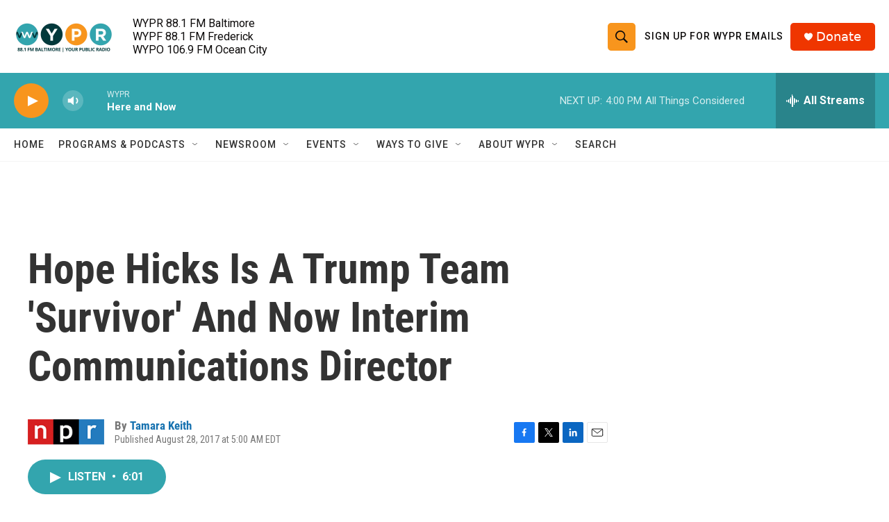

--- FILE ---
content_type: text/html; charset=utf-8
request_url: https://www.google.com/recaptcha/api2/aframe
body_size: 183
content:
<!DOCTYPE HTML><html><head><meta http-equiv="content-type" content="text/html; charset=UTF-8"></head><body><script nonce="fUhdUkmkWDnJ-7rjKtHb7w">/** Anti-fraud and anti-abuse applications only. See google.com/recaptcha */ try{var clients={'sodar':'https://pagead2.googlesyndication.com/pagead/sodar?'};window.addEventListener("message",function(a){try{if(a.source===window.parent){var b=JSON.parse(a.data);var c=clients[b['id']];if(c){var d=document.createElement('img');d.src=c+b['params']+'&rc='+(localStorage.getItem("rc::a")?sessionStorage.getItem("rc::b"):"");window.document.body.appendChild(d);sessionStorage.setItem("rc::e",parseInt(sessionStorage.getItem("rc::e")||0)+1);localStorage.setItem("rc::h",'1769115610325');}}}catch(b){}});window.parent.postMessage("_grecaptcha_ready", "*");}catch(b){}</script></body></html>